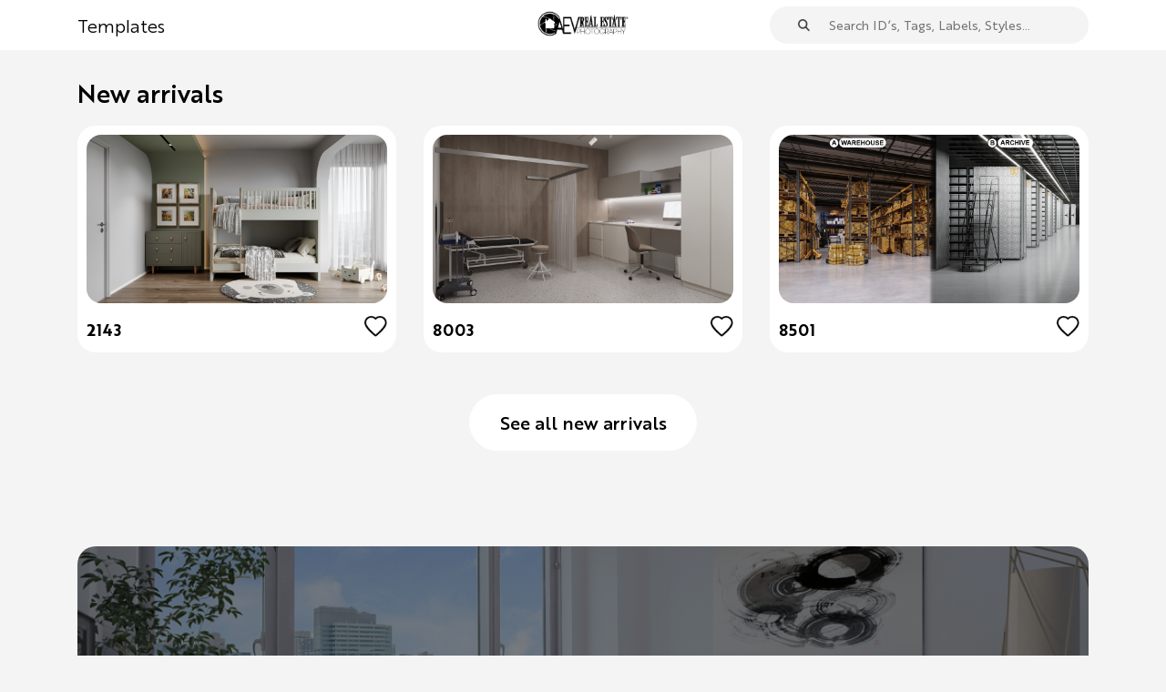

--- FILE ---
content_type: text/html; charset=UTF-8
request_url: https://www.virtualfurniture.io/?c=K2myOPjpYP
body_size: 31752
content:
<!DOCTYPE html>
<html>
	<head>
		<meta charset="utf-8">
		<meta http-equiv="X-UA-Compatible" content="IE=edge">
							<title>Home page</title>
				<!-- Tell the browser to be responsive to screen width -->
		<meta content="width=device-width, initial-scale=1, maximum-scale=1, user-scalable=no" name="viewport">
		
		<link rel="stylesheet" href="https://maxcdn.bootstrapcdn.com/bootstrap/4.0.0/css/bootstrap.min.css" integrity="sha384-Gn5384xqQ1aoWXA+058RXPxPg6fy4IWvTNh0E263XmFcJlSAwiGgFAW/dAiS6JXm" crossorigin="anonymous" />
<link rel="stylesheet" href="https://www.virtualfurniture.io/css/frontend/flexslider.css?1764116277" />
<link rel="stylesheet" href="https://www.virtualfurniture.io/css/frontend/styles.css?1764116277" />
<link rel="stylesheet" href="https://www.virtualfurniture.io/css/frontend/responsive.css?1764116277" />
		<script type="text/javascript">
			window.Laravel = {"csrfToken":"B0X01Q9UG3J9gjgUiY9zX8795cd35gVkVl9nwKRH","urlGetFeatureStyleItem":"https:\/\/www.virtualfurniture.io\/style_item\/show?c=K2myOPjpYP","urlGetTemplate":"https:\/\/www.virtualfurniture.io\/template\/show?c=K2myOPjpYP","urlAddFavorite":"https:\/\/www.virtualfurniture.io\/favorite\/add?c=K2myOPjpYP","urlRemoveFavorite":"https:\/\/www.virtualfurniture.io\/favorite\/remove?c=K2myOPjpYP","urlGetTemplateForFavorite":"https:\/\/www.virtualfurniture.io\/template\/showForFavorite?c=K2myOPjpYP","urlGetNewTemplate":"https:\/\/www.virtualfurniture.io\/template\/showForNewTemplate?c=K2myOPjpYP","urlDetectBrowser":"https:\/\/www.virtualfurniture.io\/detectBrowser?c=K2myOPjpYP","urlGetRecentWork":"https:\/\/www.virtualfurniture.io\/work\/show?c=K2myOPjpYP"}
		</script>
</head>
	<body>
		
		<header id="header">
			<div class="main-mobile-menu">
        <div class="container">
            <ul class="navbar-nav mr-auto menu">
                <li>
                    <a href="https://www.virtualfurniture.io/room?c=K2myOPjpYP">Templates</a>
                </li>
                            </ul>
            <div class="search-form">
                <form action="https://www.virtualfurniture.io/room" method="get">
                    <input type="hidden" name="c" value="K2myOPjpYP" />
                    <input type="text" name="q" placeholder="Search ID’s, Tags, Labels, Styles…" />
                </form>
            </div>
        </div>
    </div>
<div class="container">
    <div class="header-main">
                    <div class="mobile-menu d-block d-md-none">
                <a href="#" class="hamburger mobile-menu-toggle"><span class="hamburger-inner"></span></a>
            </div>
                <div class="row align-items-center">
            <div class="col-12 col-md-4 d-none d-md-block">
                <ul class="navbar-nav mr-auto menu">
                                            <li>
                            <a href="https://www.virtualfurniture.io/room?c=K2myOPjpYP">Templates</a>
                        </li>
                                                            </ul>
            </div>
            <div class="col-12 col-md-4">
                <div class="text-center logo">
                    <a href="https://www.virtualfurniture.io?c=K2myOPjpYP">
                                                
                        <img src="https://cdn-data.virtualfurniture.io/users/34/logo/1553574579_ZSFm4Ba0hDD4OS0y18Td.png" style="width:200px" />
                    </a>
                </div>
            </div>
            <div class="col-12 col-md-4 d-none d-md-block">
                                    <div class="search-form">
                        <form action="https://www.virtualfurniture.io/room" method="get">
                            <input type="hidden" name="c" value="K2myOPjpYP" />
                            <input type="text" name="q" placeholder="Search ID’s, Tags, Labels, Styles…" />
                        </form>
                    </div>
                            </div>
        </div>
    </div>
</div>		</header>
		
		<section id="main">
			    <div class="container">
                                <div class="block-templates">
                <h3 class="block-heading">New arrivals</h3>
                <div class="template-items">
                    <div class="row">
                                                                                    <div class="col-12 col-sm-6 col-md-4">
    <div class="template-item">
        <a href="#" class="js-show-popup-new-template" data-id="1227">
            <div class="item-image lazy" data-src="https://cdn-data.virtualfurniture.io/templates/1227/feature/512/1713005349_gmeW6kRdpkzKDFVgQxZA.jpg"></div>
        </a>
        <div class="item-info">
            <div class="row align-items-center">
                <div class="col-4">
                    <div class="name">2143</div>
                </div>
                <div class="col-4">
                                    </div>
                <div class="col-4">
                    <div class="icon">
                        <a href="#" class="ajax-favorite " data-role="add" data-id="1227"></a>
                    </div>
                </div>
            </div>
        </div>
    </div>
</div>                                                            <div class="col-12 col-sm-6 col-md-4">
    <div class="template-item">
        <a href="#" class="js-show-popup-new-template" data-id="1223">
            <div class="item-image lazy" data-src="https://cdn-data.virtualfurniture.io/templates/1223/feature/512/1711614509_uSe23u6T0RLjHOu2cw6s.jpg"></div>
        </a>
        <div class="item-info">
            <div class="row align-items-center">
                <div class="col-4">
                    <div class="name">8003</div>
                </div>
                <div class="col-4">
                                    </div>
                <div class="col-4">
                    <div class="icon">
                        <a href="#" class="ajax-favorite " data-role="add" data-id="1223"></a>
                    </div>
                </div>
            </div>
        </div>
    </div>
</div>                                                            <div class="col-12 col-sm-6 col-md-4">
    <div class="template-item">
        <a href="#" class="js-show-popup-new-template" data-id="1222">
            <div class="item-image lazy" data-src="https://cdn-data.virtualfurniture.io/templates/1222/feature/512/1761891333_7P60UaFPZn7WJLg1skQO.jpg"></div>
        </a>
        <div class="item-info">
            <div class="row align-items-center">
                <div class="col-4">
                    <div class="name">8501</div>
                </div>
                <div class="col-4">
                                    </div>
                <div class="col-4">
                    <div class="icon">
                        <a href="#" class="ajax-favorite " data-role="add" data-id="1222"></a>
                    </div>
                </div>
            </div>
        </div>
    </div>
</div>                                                                        </div>
                </div>
                <div class="text-center mt-3">
                    <a href="https://www.virtualfurniture.io/room?c=K2myOPjpYP" class="btn">See all new arrivals</a>
                </div>
            </div>
                                                <div class="block-property">
    <div class="property-top" style="background-image: linear-gradient( rgba(0, 0, 0, 0.5), rgba(0, 0, 0, 0.5) ), url('https://cdn-data.virtualfurniture.io/property_types/4/feature/1024/1627965009_a3ADxuMrkgL9RzsvbhXC.jpg');">
        <p>Standard Catalog</p>
    </div>
            <div class="room-items">
            <div class="row">
                                                        <div class="col-12 col-md-6 col-lg-4">
                        <div class="room-item">
                            <a href="https://www.virtualfurniture.io/room?c=K2myOPjpYP&amp;property_type=4&amp;room_type=1">
                                <div class="image-wrap">
                                    <div class="image lazy" data-src="https://cdn-data.virtualfurniture.io/room_types/1/feature/512/1614832375_Ft3m9Dt2bbW8CM50Y5JV.jpg"></div>
                                </div>
                                <p>Living Room</p>
                            </a>
                        </div>
                    </div>
                                                        <div class="col-12 col-md-6 col-lg-4">
                        <div class="room-item">
                            <a href="https://www.virtualfurniture.io/room?c=K2myOPjpYP&amp;property_type=4&amp;room_type=2">
                                <div class="image-wrap">
                                    <div class="image lazy" data-src="https://cdn-data.virtualfurniture.io/room_types/2/feature/512/1614832402_LxfMB9D3kFzna0Lmrj8G.jpg"></div>
                                </div>
                                <p>Bedroom</p>
                            </a>
                        </div>
                    </div>
                                                        <div class="col-12 col-md-6 col-lg-4">
                        <div class="room-item">
                            <a href="https://www.virtualfurniture.io/room?c=K2myOPjpYP&amp;property_type=4&amp;room_type=8">
                                <div class="image-wrap">
                                    <div class="image lazy" data-src="https://cdn-data.virtualfurniture.io/room_types/8/feature/512/1614832435_m8kCjKlyZJ7x7j6vARQM.jpg"></div>
                                </div>
                                <p>Bathroom</p>
                            </a>
                        </div>
                    </div>
                                                        <div class="col-12 col-md-6 col-lg-4">
                        <div class="room-item">
                            <a href="https://www.virtualfurniture.io/room?c=K2myOPjpYP&amp;property_type=4&amp;room_type=10">
                                <div class="image-wrap">
                                    <div class="image lazy" data-src="https://cdn-data.virtualfurniture.io/room_types/10/feature/512/1620892479_LvWQeyq4Alp7UnKMunUv.jpg"></div>
                                </div>
                                <p>Outdoor</p>
                            </a>
                        </div>
                    </div>
                                                        <div class="col-12 col-md-6 col-lg-4">
                        <div class="room-item">
                            <a href="https://www.virtualfurniture.io/room?c=K2myOPjpYP&amp;property_type=4&amp;room_type=13">
                                <div class="image-wrap">
                                    <div class="image lazy" data-src="https://cdn-data.virtualfurniture.io/room_types/13/feature/512/1628582486_TXwmSy8rU4N0COXchlY3.jpg"></div>
                                </div>
                                <p>Dining/Kitchen</p>
                            </a>
                        </div>
                    </div>
                                                        <div class="col-12 col-md-6 col-lg-4">
                        <div class="room-item">
                            <a href="https://www.virtualfurniture.io/room?c=K2myOPjpYP&amp;property_type=4&amp;room_type=14">
                                <div class="image-wrap">
                                    <div class="image lazy" data-src="https://cdn-data.virtualfurniture.io/room_types/14/feature/512/1614832520_N4ClPLxSsMelDDMg1XfD.jpg"></div>
                                </div>
                                <p>Office</p>
                            </a>
                        </div>
                    </div>
                                                        <div class="col-12 col-md-6 col-lg-4">
                        <div class="room-item">
                            <a href="https://www.virtualfurniture.io/room?c=K2myOPjpYP&amp;property_type=4&amp;room_type=15">
                                <div class="image-wrap">
                                    <div class="image lazy" data-src="https://cdn-data.virtualfurniture.io/room_types/15/feature/512/1620892620_DKPlTP2wxbWDA8jQJmoe.jpg"></div>
                                </div>
                                <p>Entertainment</p>
                            </a>
                        </div>
                    </div>
                                                        <div class="col-12 col-md-6 col-lg-4">
                        <div class="room-item">
                            <a href="https://www.virtualfurniture.io/room?c=K2myOPjpYP&amp;property_type=4&amp;room_type=27">
                                <div class="image-wrap">
                                    <div class="image lazy" data-src="https://cdn-data.virtualfurniture.io/room_types/27/feature/512/1613465497_kpc3npM726DiHDCNYvCD.jpg"></div>
                                </div>
                                <p>Dining</p>
                            </a>
                        </div>
                    </div>
                                                        <div class="col-12 col-md-6 col-lg-4">
                        <div class="room-item">
                            <a href="https://www.virtualfurniture.io/room?c=K2myOPjpYP&amp;property_type=4&amp;room_type=28">
                                <div class="image-wrap">
                                    <div class="image lazy" data-src="https://cdn-data.virtualfurniture.io/room_types/28/feature/512/1613465515_HRQRV59YMiTcLJEM7QcI.jpg"></div>
                                </div>
                                <p>Kitchen</p>
                            </a>
                        </div>
                    </div>
                                                        <div class="col-12 col-md-6 col-lg-4">
                        <div class="room-item">
                            <a href="https://www.virtualfurniture.io/room?c=K2myOPjpYP&amp;property_type=4&amp;room_type=39">
                                <div class="image-wrap">
                                    <div class="image lazy" data-src="https://cdn-data.virtualfurniture.io/room_types/39/feature/512/1628582429_CRrzqsrUm5hBEcxr5b5e.jpg"></div>
                                </div>
                                <p>Kidsroom</p>
                            </a>
                        </div>
                    </div>
                                                        <div class="col-12 col-md-6 col-lg-4">
                        <div class="room-item">
                            <a href="https://www.virtualfurniture.io/room?c=K2myOPjpYP&amp;property_type=4&amp;room_type=49">
                                <div class="image-wrap">
                                    <div class="image lazy" data-src="https://cdn-data.virtualfurniture.io/room_types/49/feature/512/1684831443_2AaLVdBB0sDWweok0Oba.jpg"></div>
                                </div>
                                <p>Hallway</p>
                            </a>
                        </div>
                    </div>
                                                        <div class="col-12 col-md-6 col-lg-4">
                        <div class="room-item">
                            <a href="https://www.virtualfurniture.io/room?c=K2myOPjpYP&amp;property_type=4&amp;room_type=16">
                                <div class="image-wrap">
                                    <div class="image lazy" data-src="https://cdn-data.virtualfurniture.io/room_types/16/feature/512/1620892658_D7hYeFESLISNESKjkbJk.jpg"></div>
                                </div>
                                <p>Fitness</p>
                            </a>
                        </div>
                    </div>
                            </div>
        </div>
    </div>                                    <div class="block-property">
    <div class="property-top" style="background-image: linear-gradient( rgba(0, 0, 0, 0.5), rgba(0, 0, 0, 0.5) ), url('https://cdn-data.virtualfurniture.io/property_types/8/feature/1024/1629167575_WVhN4twMSEu8Qym3wipf.jpg');">
        <p>Single Items</p>
    </div>
            <div class="room-items">
            <div class="row">
                                                        <div class="col-12 col-md-6 col-lg-4">
                        <div class="room-item">
                            <a href="https://www.virtualfurniture.io/room?c=K2myOPjpYP&amp;property_type=8&amp;room_type=15">
                                <div class="image-wrap">
                                    <div class="image lazy" data-src="https://cdn-data.virtualfurniture.io/room_types/15/feature/512/1620892620_DKPlTP2wxbWDA8jQJmoe.jpg"></div>
                                </div>
                                <p>Entertainment</p>
                            </a>
                        </div>
                    </div>
                                                        <div class="col-12 col-md-6 col-lg-4">
                        <div class="room-item">
                            <a href="https://www.virtualfurniture.io/room?c=K2myOPjpYP&amp;property_type=8&amp;room_type=17">
                                <div class="image-wrap">
                                    <div class="image lazy" data-src="https://cdn-data.virtualfurniture.io/room_types/17/feature/512/1628582583_GCe8Rzi1XkobRG8lJ8lk.jpg"></div>
                                </div>
                                <p>Decoration</p>
                            </a>
                        </div>
                    </div>
                                                        <div class="col-12 col-md-6 col-lg-4">
                        <div class="room-item">
                            <a href="https://www.virtualfurniture.io/room?c=K2myOPjpYP&amp;property_type=8&amp;room_type=37">
                                <div class="image-wrap">
                                    <div class="image lazy" data-src="https://cdn-data.virtualfurniture.io/room_types/37/feature/512/1620892934_wRLlggmrUjoWYsRIZW6O.jpg"></div>
                                </div>
                                <p>Appliances</p>
                            </a>
                        </div>
                    </div>
                                                        <div class="col-12 col-md-6 col-lg-4">
                        <div class="room-item">
                            <a href="https://www.virtualfurniture.io/room?c=K2myOPjpYP&amp;property_type=8&amp;room_type=40">
                                <div class="image-wrap">
                                    <div class="image lazy" data-src="https://cdn-data.virtualfurniture.io/room_types/40/feature/512/1629082215_fYpjOeV4pvrKml3Oy5vd.jpg"></div>
                                </div>
                                <p>Curtain</p>
                            </a>
                        </div>
                    </div>
                                                        <div class="col-12 col-md-6 col-lg-4">
                        <div class="room-item">
                            <a href="https://www.virtualfurniture.io/room?c=K2myOPjpYP&amp;property_type=8&amp;room_type=41">
                                <div class="image-wrap">
                                    <div class="image lazy" data-src="https://cdn-data.virtualfurniture.io/room_types/41/feature/512/1629082458_9EYW7DYDc03bh7n9WeMk.jpg"></div>
                                </div>
                                <p>Plant</p>
                            </a>
                        </div>
                    </div>
                                                        <div class="col-12 col-md-6 col-lg-4">
                        <div class="room-item">
                            <a href="https://www.virtualfurniture.io/room?c=K2myOPjpYP&amp;property_type=8&amp;room_type=43">
                                <div class="image-wrap">
                                    <div class="image lazy" data-src="https://cdn-data.virtualfurniture.io/room_types/43/feature/512/1636445202_mFPHVRYMtbNN2wujtjoZ.jpg"></div>
                                </div>
                                <p>Daybed</p>
                            </a>
                        </div>
                    </div>
                                                        <div class="col-12 col-md-6 col-lg-4">
                        <div class="room-item">
                            <a href="https://www.virtualfurniture.io/room?c=K2myOPjpYP&amp;property_type=8&amp;room_type=44">
                                <div class="image-wrap">
                                    <div class="image lazy" data-src="https://cdn-data.virtualfurniture.io/room_types/44/feature/512/1636446260_gikxV54pjnDxzKpM6kOL.jpg"></div>
                                </div>
                                <p>Sidetable</p>
                            </a>
                        </div>
                    </div>
                                                        <div class="col-12 col-md-6 col-lg-4">
                        <div class="room-item">
                            <a href="https://www.virtualfurniture.io/room?c=K2myOPjpYP&amp;property_type=8&amp;room_type=45">
                                <div class="image-wrap">
                                    <div class="image lazy" data-src="https://cdn-data.virtualfurniture.io/room_types/45/feature/512/1637139600_6TzeDdeh3FhTzPjoBdfa.jpg"></div>
                                </div>
                                <p>Light</p>
                            </a>
                        </div>
                    </div>
                                                        <div class="col-12 col-md-6 col-lg-4">
                        <div class="room-item">
                            <a href="https://www.virtualfurniture.io/room?c=K2myOPjpYP&amp;property_type=8&amp;room_type=48">
                                <div class="image-wrap">
                                    <div class="image lazy" data-src="https://cdn-data.virtualfurniture.io/room_types/48/feature/512/1653022682_WLchQDMeZu8SA3mnuhbc.jpg"></div>
                                </div>
                                <p>Door</p>
                            </a>
                        </div>
                    </div>
                            </div>
        </div>
    </div>                                    <div class="block-property">
    <div class="property-top" style="background-image: linear-gradient( rgba(0, 0, 0, 0.5), rgba(0, 0, 0, 0.5) ), url('https://cdn-data.virtualfurniture.io/property_types/9/feature/1024/1629167765_Va3gxHimarmfsVwc2swY.jpg');">
        <p>Materials</p>
    </div>
            <div class="room-items">
            <div class="row">
                                                        <div class="col-12 col-md-6 col-lg-4">
                        <div class="room-item">
                            <a href="https://www.virtualfurniture.io/room?c=K2myOPjpYP&amp;property_type=9&amp;room_type=13">
                                <div class="image-wrap">
                                    <div class="image lazy" data-src="https://cdn-data.virtualfurniture.io/room_types/13/feature/512/1628582486_TXwmSy8rU4N0COXchlY3.jpg"></div>
                                </div>
                                <p>Dining/Kitchen</p>
                            </a>
                        </div>
                    </div>
                                                        <div class="col-12 col-md-6 col-lg-4">
                        <div class="room-item">
                            <a href="https://www.virtualfurniture.io/room?c=K2myOPjpYP&amp;property_type=9&amp;room_type=18">
                                <div class="image-wrap">
                                    <div class="image lazy" data-src="https://cdn-data.virtualfurniture.io/room_types/18/feature/512/1628582541_ZncADoNLWIUhMvfNiGmG.jpg"></div>
                                </div>
                                <p>Flooring</p>
                            </a>
                        </div>
                    </div>
                                                        <div class="col-12 col-md-6 col-lg-4">
                        <div class="room-item">
                            <a href="https://www.virtualfurniture.io/room?c=K2myOPjpYP&amp;property_type=9&amp;room_type=19">
                                <div class="image-wrap">
                                    <div class="image lazy" data-src="https://cdn-data.virtualfurniture.io/room_types/19/feature/512/1620892811_yLzWcEAKcGZtK3bFONvw.jpg"></div>
                                </div>
                                <p>Wall Materials</p>
                            </a>
                        </div>
                    </div>
                                                        <div class="col-12 col-md-6 col-lg-4">
                        <div class="room-item">
                            <a href="https://www.virtualfurniture.io/room?c=K2myOPjpYP&amp;property_type=9&amp;room_type=28">
                                <div class="image-wrap">
                                    <div class="image lazy" data-src="https://cdn-data.virtualfurniture.io/room_types/28/feature/512/1613465515_HRQRV59YMiTcLJEM7QcI.jpg"></div>
                                </div>
                                <p>Kitchen</p>
                            </a>
                        </div>
                    </div>
                            </div>
        </div>
    </div>                                    <div class="block-property">
    <div class="property-top" style="background-image: linear-gradient( rgba(0, 0, 0, 0.5), rgba(0, 0, 0, 0.5) ), url('https://cdn-data.virtualfurniture.io/property_types/2/feature/1024/1590994454_oSLJDFOzQbVEsYLzy4sI.jpg');">
        <p>Commercial</p>
    </div>
            <div class="room-items">
            <div class="row">
                                                        <div class="col-12 col-md-6 col-lg-4">
                        <div class="room-item">
                            <a href="https://www.virtualfurniture.io/room?c=K2myOPjpYP&amp;property_type=2&amp;room_type=14">
                                <div class="image-wrap">
                                    <div class="image lazy" data-src="https://cdn-data.virtualfurniture.io/room_types/14/feature/512/1614832520_N4ClPLxSsMelDDMg1XfD.jpg"></div>
                                </div>
                                <p>Office</p>
                            </a>
                        </div>
                    </div>
                                                        <div class="col-12 col-md-6 col-lg-4">
                        <div class="room-item">
                            <a href="https://www.virtualfurniture.io/room?c=K2myOPjpYP&amp;property_type=2&amp;room_type=15">
                                <div class="image-wrap">
                                    <div class="image lazy" data-src="https://cdn-data.virtualfurniture.io/room_types/15/feature/512/1620892620_DKPlTP2wxbWDA8jQJmoe.jpg"></div>
                                </div>
                                <p>Entertainment</p>
                            </a>
                        </div>
                    </div>
                                                        <div class="col-12 col-md-6 col-lg-4">
                        <div class="room-item">
                            <a href="https://www.virtualfurniture.io/room?c=K2myOPjpYP&amp;property_type=2&amp;room_type=46">
                                <div class="image-wrap">
                                    <div class="image lazy" data-src="https://cdn-data.virtualfurniture.io/room_types/46/feature/512/1653018743_eVgjImqhgEQ3fZPFHba7.jpg"></div>
                                </div>
                                <p>Hospital</p>
                            </a>
                        </div>
                    </div>
                                                        <div class="col-12 col-md-6 col-lg-4">
                        <div class="room-item">
                            <a href="https://www.virtualfurniture.io/room?c=K2myOPjpYP&amp;property_type=2&amp;room_type=47">
                                <div class="image-wrap">
                                    <div class="image lazy" data-src="https://cdn-data.virtualfurniture.io/room_types/47/feature/512/1653019014_zuAwU9eZmsRtpmD7rro9.jpg"></div>
                                </div>
                                <p>Storage</p>
                            </a>
                        </div>
                    </div>
                                                        <div class="col-12 col-md-6 col-lg-4">
                        <div class="room-item">
                            <a href="https://www.virtualfurniture.io/room?c=K2myOPjpYP&amp;property_type=2&amp;room_type=33">
                                <div class="image-wrap">
                                    <div class="image lazy" data-src="https://cdn-data.virtualfurniture.io/room_types/33/feature/512/1622606628_XgyUKs6e8UU8URuQEWv4.jpg"></div>
                                </div>
                                <p>Shop</p>
                            </a>
                        </div>
                    </div>
                                                        <div class="col-12 col-md-6 col-lg-4">
                        <div class="room-item">
                            <a href="https://www.virtualfurniture.io/room?c=K2myOPjpYP&amp;property_type=2&amp;room_type=42">
                                <div class="image-wrap">
                                    <div class="image lazy" data-src="https://cdn-data.virtualfurniture.io/room_types/42/feature/512/1633605045_0fLh5iKz56isYzsbzcQk.jpg"></div>
                                </div>
                                <p>Restaurant</p>
                            </a>
                        </div>
                    </div>
                                                        <div class="col-12 col-md-6 col-lg-4">
                        <div class="room-item">
                            <a href="https://www.virtualfurniture.io/room?c=K2myOPjpYP&amp;property_type=2&amp;room_type=16">
                                <div class="image-wrap">
                                    <div class="image lazy" data-src="https://cdn-data.virtualfurniture.io/room_types/16/feature/512/1620892658_D7hYeFESLISNESKjkbJk.jpg"></div>
                                </div>
                                <p>Fitness</p>
                            </a>
                        </div>
                    </div>
                            </div>
        </div>
    </div>                                        </div>
		</section>
		<div id="wrapper-popup"></div>
		<div class="loading">
			<div class="loading-overlay">
				<div class="loader"></div>
			</div>
		</div>
	</body>
	
	<script src="https://www.virtualfurniture.io/js/frontend/jquery.min.js"></script>
<script src="https://cdnjs.cloudflare.com/ajax/libs/popper.js/1.12.9/umd/popper.min.js" integrity="sha384-ApNbgh9B+Y1QKtv3Rn7W3mgPxhU9K/ScQsAP7hUibX39j7fakFPskvXusvfa0b4Q" crossorigin="anonymous"></script>
<script src="https://maxcdn.bootstrapcdn.com/bootstrap/4.0.0/js/bootstrap.min.js" integrity="sha384-JZR6Spejh4U02d8jOt6vLEHfe/JQGiRRSQQxSfFWpi1MquVdAyjUar5+76PVCmYl" crossorigin="anonymous"></script>
<script type="text/javascript" src="https://www.virtualfurniture.io/js/frontend/jquery.lazy.min.js?1764116277"></script>
<script type="text/javascript" src="https://www.virtualfurniture.io/js/frontend/jquery.flexslider-min.js?1764116277"></script>
<script src="https://www.virtualfurniture.io/js/frontend/main.js?1764116277"></script></html>

--- FILE ---
content_type: text/css
request_url: https://www.virtualfurniture.io/css/frontend/styles.css?1764116277
body_size: 20550
content:
@font-face {
font-family: 'Brother 1816 Thin';
src: url('../../fonts/brother-1816/Brother-1816-Thin.eot');
src: url('../../fonts/brother-1816/Brother-1816-Thin.eot?#iefix') format('embedded-opentype'),
url('../../fonts/brother-1816/Brother-1816-Thin.woff') format('woff'),
url('../../fonts/brother-1816/Brother-1816-Thin.ttf') format('truetype');
font-weight: normal;
font-style: normal;
}
@font-face {
font-family: 'Brother 1816 Book';
src: url('../../fonts/brother-1816/Brother-1816-Book.eot');
src: url('../../fonts/brother-1816/Brother-1816-Book.eot?#iefix') format('embedded-opentype'),
url('../../fonts/brother-1816/Brother-1816-Book.woff') format('woff'),
url('../../fonts/brother-1816/Brother-1816-Book.ttf') format('truetype');
font-weight: normal;
font-style: normal;
}
@font-face {
font-family: 'Brother 1816 Regular';
src: url('../../fonts/brother-1816/Brother-1816-Regular.eot');
src: url('../../fonts/brother-1816/Brother-1816-Regular.eot?#iefix') format('embedded-opentype'),
url('../../fonts/brother-1816/Brother-1816-Regular.woff') format('woff'),
url('../../fonts/brother-1816/Brother-1816-Regular.ttf') format('truetype');
font-weight: normal;
font-style: normal;
}
@font-face {
font-family: 'Brother 1816 Medium';
src: url('../../fonts/brother-1816/Brother-1816-Medium.eot');
src: url('../../fonts/brother-1816/Brother-1816-Medium.eot?#iefix') format('embedded-opentype'),
url('../../fonts/brother-1816/Brother-1816-Medium.woff') format('woff'),
url('../../fonts/brother-1816/Brother-1816-Medium.ttf') format('truetype');
font-weight: normal;
font-style: normal;
}
@font-face {
font-family: 'Brother 1816 Bold';
src: url('../../fonts/brother-1816/Brother-1816-Bold.eot');
src: url('../../fonts/brother-1816/Brother-1816-Bold.eot?#iefix') format('embedded-opentype'),
url('../../fonts/brother-1816/Brother-1816-Bold.woff') format('woff'),
url('../../fonts/brother-1816/Brother-1816-Bold.ttf') format('truetype');
font-weight: normal;
font-style: normal;
}

@media only screen and (min-width: 1920px) {
  .container {
    max-width: 1540px;
	}
}

body {
	font-family: 'Brother 1816 Regular';
	font-size: 35px;
	line-height: normal;
	background: #F4F4F4;
	color: #000;
}

.btn {
	font-family: 'Brother 1816 Medium';
	font-size: 40px;
	padding: 25px 25px;
	border-radius: 55px;
	color: #000;
	background: #fff;
	text-align: center;
	min-width: 430px;
	display: inline-block;
}
.btn:focus, .btn:hover {
	color: #000;
	outline: none;
	box-shadow: none;
}

/*.lazy {
	-webkit-filter: blur(10px);
  filter: blur(10px);
  transition: filter 0.4s;
}
.lazyloaded {
	-webkit-filter: none;
  filter: none;
}*/
.loading {
  display: none;
  height: 100%;
  width: 100%;
  position: fixed;
  z-index: 9999;
  left: 0;
  top: 0;
  background-color: #000;
  background-color: rgba(0, 0, 0, .4);
  overflow-x: hidden;
  transition: .5s
}
.ajax-loading .loading {
	display: block;
}
.loading-overlay {
  text-align: center;
  position: relative;
  top: 25%
}
.loader {
  border: 5px solid #f3f3f3;
  -webkit-animation: spin 1s linear infinite;
  animation: spin 1s linear infinite;
  border-top: 5px solid #555;
  border-radius: 50%;
  width: 50px;
  height: 50px;
  display: inline-block
}
@keyframes spin {
  0% {
    transform: rotate(0)
  }

  100% {
    transform: rotate(360deg)
  }
}

.ajax-loading .modal-backdrop {
	opacity: 0 !important;
}

#header {
	background: #fff;
	padding: 20px 0;
	position: relative;
}
#header .header-main {
	position: relative;
}
#header .menu {
	padding: 0;
	margin: 0;
	display: block;
}
#header .menu:after {
	content: '';
	display: block;
	clear: both;
}
#header .menu li {
	float: left;
	margin-right: 35px;
	list-style: none;
}
#header .menu li:last-child {
	margin-right: 0px;
}
#header .menu li a {
	color: #000;
	font-family: 'Brother 1816 Book';
	font-size: 40px;
	text-decoration: none;
}
#header .menu .dropdown-toggle::after {
	display: none;
}
#header .menu .dropdown-menu {
	padding: 30px;
	margin-top: 40px;
	top: auto !important;
	left: auto !important;
  transform: unset !important;
}
#header .menu .dropdown-menu li {
  display: block;
  float: none;
  margin: 0;
}
#header .menu .dropdown-menu li a {
  font-size: 30px;
}

#header .mobile-menu {
	position: absolute;
	left: 0;
	top: 10px;
	z-index: 10;
}
#header .mobile-menu .hamburger {
	position: absolute;
	display: block;
  width: 30px;
  height: 30px;
  cursor: pointer;
  padding: 0;
  margin-right: 0;
}
#header .mobile-menu .hamburger-inner {
	width: 22px;
  height: 2px;
  background: #000;
  display: block;
  border-radius: 10px;
  top: 50%;
  margin-top: -1px;
  position: absolute;
  -webkit-transition: all .3s cubic-bezier(.19,1,.22,1);
  transition: all .3s cubic-bezier(.19,1,.22,1);
}
#header .mobile-menu .hamburger-inner:after,
#header .mobile-menu .hamburger-inner:before {
	height: 2px;
	background: #000;
	display: block;
	border-radius: 10px;
	position: absolute;
	content: "";
	-webkit-transition: all .5s cubic-bezier(.19,1,.22,1);
	transition: all .5s cubic-bezier(.19,1,.22,1);
}
#header .mobile-menu .hamburger-inner:before {
	width: 30px;
  top: -8px;
}
#header .mobile-menu .hamburger-inner:after {
	width: 15px;
  bottom: -8px;
}
#header .mobile-menu .hamburger.active .hamburger-inner {
	background: transparent;
}
#header .mobile-menu .hamburger.active .hamburger-inner:before {
	width: 30px;
  -webkit-transform: translate3d(-4px,8px,0) rotate(-45deg) scaleX(1);
  transform: translate3d(-4px,8px,0) rotate(-45deg) scaleX(1);
}
#header .mobile-menu .hamburger.active .hamburger-inner:after {
  width: 30px;
  -webkit-transform: translate3d(-4px,-8px,0) rotate(45deg) scaleX(1);
  transform: translate3d(-4px,-8px,0) rotate(45deg) scaleX(1);
}
#header .main-mobile-menu {
	display: none;
	position: absolute;
	width: 100%;
	padding: 15px 0;
	background: #fff;
	top: 100%;
	left: 0;
  border-bottom: 1px solid #eee;
  z-index: 1100;
}

#header .logo img {
	max-height: 90px;
	max-width: 100%;
}
#header .search-form form {
	position: relative;
}
#header .search-form form:before {
	position: absolute;
  content: '';
  top: 27px;
  left: 30px;
  width: 20px;
  height: 20px;
  background: url('../../images/frontend/icons/search.png') center no-repeat;
  background-position: center;
  background-size: contain;

}
#header .search-form input {
	font-family: 'Brother 1816 Regular';
  font-size: 25px;
  padding: 16px 50px 17px 70px;
  background: #F4F4F4;
  border-radius: 35px;
  width: 100%;
  border: 0;
}
#header .search-form input:focus{
    outline: none;
}

#main {
	padding-top: 70px;
	padding-bottom: 70px;
}

.block-heading {
	font-family: 'Brother 1816 Medium';
	font-size: 55px;
	margin-bottom: 25px;
}

.block-styles {
	margin-bottom: 105px;
}
.mansory-styles .mansory-style-item {
	position: relative;
  margin-bottom: 30px;
}

.mansory-styles .mansory-style-item .background-image {
	padding-top: 100%;
  background-repeat: no-repeat;
  background-size: cover;
  background-position: center;
  border-radius: 20px;
}
.mansory-styles .mansory-style-item.style-2 .background-image {
	padding-top: calc((100% - 30px) / 2);
}
.mansory-styles .mansory-style-item.style-3 .background-image {
	padding-top: calc(200% + 30px);
}
.mansory-styles .mansory-style-item p {
	position: absolute;
  max-width: calc(100% - 40px);
  left: 20px;
  bottom: 20px;
  padding: 10px 30px;
  margin: 0;
  background: #CBDBF2;
  color: #fff;
  font-size: 35px;
  font-family: 'Brother 1816 Bold';
  display: inline-block;
  border-radius: 35px;
  text-overflow: ellipsis;
  overflow: hidden !important;
  white-space: nowrap;
}

.block-templates {
	margin-bottom: 105px;
}

.template-items .template-item {
	padding: 10px;
	border-radius: 20px;
	background: #fff;
	margin-bottom: 30px;
}
.template-items .template-item .item-image {
	padding: 28%;
	border-radius: 16px;
	margin-bottom: 13px;
	background-size: cover;
  background-repeat: no-repeat;
  background-position: center;
}
.template-items .template-item .item-info {
	font-family: 'Brother 1816 Bold';
}
.template-items .template-item .item-info .name {
	font-size: 33px;
	text-overflow: ellipsis;
  overflow: hidden !important;
  white-space: nowrap;
}
.template-items .template-item .item-info .text-badge {
	font-size: 20px;
	background: #C84545;
	color: #fff;
	padding: 1px 40px 2px 40px;
	text-align: center;
	border-radius: 17px;
}
.template-items .template-item .item-info .icon {
	text-align: right;
}
.template-items .template-item .item-info .icon a {
	display: inline-block;
	width: 30px;
	height: 30px;
	background: url('../../images/frontend/icons/heart.png') center no-repeat;
	background-size: contain;
}
.template-items .template-item .item-info .icon a.active {
	background: url('../../images/frontend/icons/heart-o.png') center no-repeat;
	background-size: contain;
}

.block-property {
	margin-bottom: 75px;
}
.block-property .property-top {
	padding-top: 25%;
	position: relative;
	border-radius: 20px;
	background-position: center;
  background-repeat: no-repeat;
  background-size: cover;
  margin-bottom: 50px;
}
.block-property .property-top p {
  position: absolute;
  top: 0;
  left: 0;
	font-size: 100px;
  font-family: 'Brother 1816 Bold';
  width: 100%;
  color: #fff;
  padding: 0;
  margin: 0;
  height: 100%;
  display: flex;
  align-items: center;
  justify-content: center;
}
.block-property .room-items .room-item {
	padding: 10px;
	border-radius: 15px;
	background: #fff;
	margin-bottom: 30px;
}
.block-property .room-items .room-item a {
	color: #000;
	text-decoration: none;
}
.block-property .room-items .room-item:after {
	content: '';
	display: block;
	clear: both;
}
.block-property .room-items .room-item .image-wrap {
	width: 160px;
	margin-right: 20px;
	display: block;
	vertical-align: middle;
  float: left;
}
.block-property .room-items .room-item .image {
	width: 100%;
	border-radius: 7px;
	padding-top: 56.25%;
	background-size: cover;
  background-repeat: no-repeat;
  background-position: center;
}
.block-property .room-items .room-item p {
	width: calc(100% - 180px);
	font-size: 40px;
	display: block;
	vertical-align: middle;
	float: right;
	text-overflow: ellipsis;
  overflow: hidden !important;
  white-space: nowrap;
  margin: 10px 0 0;
}
.list-styles .desc {
	font-family: 'Brother 1816 Regular';
	font-size: 35px;
	margin-bottom: 65px;
}

.style-single .style-top {
	padding-top: 48%;
  position: relative;
  border-radius: 20px;
  background-position: center;
  background-repeat: no-repeat;
  background-size: cover;
  margin-bottom: 50px;
}
.style-single .style-top p {
	position: absolute;
  top: 0;
  left: 0;
  font-size: 130px;
  font-family: 'Brother 1816 Bold';
  width: 100%;
  height: 100%;
  color: #fff;
  padding: 0;
  margin: 0;
  display: flex;
  align-items: center;
  justify-content: center;
}
.style-single .style-top a {
	position: absolute;
  top: 43px;
  left: -100px;
  padding: 24px 38px;
  border-radius: 46px;
  line-height: 1;
  background: #fff;
  color: #000;
  font-size: 40px;
  font-family: 'Brother 1816 Medium';
  z-index: 1;
  text-decoration: none;
}
.style-single .style-top a:before {
	content: '';
  width: 35px;
  height: 35px;
  display: inline-block;
  margin-right: 20px;
  background: url('../../images/frontend/icons/arrow_back.png') center no-repeat;
  background-size: contain;
  vertical-align: middle;
  margin-top: -5px;
}
.style-single .style-detail {
	margin-bottom: 50px;
}
.style-single .feature-images .feature-image {
	padding-top: 57%;
	border-radius: 20px;
	background-size: cover;
	background-position: center;
	background-repeat: no-repeat;
	margin-bottom: 30px;
}
.feature-style-item-images {
	position: relative;
	padding-top: 57%;
	border-radius: 20px;
	background-size: cover;
	background-position: center;
	background-repeat: no-repeat;
	margin-bottom: 30px;
}
.feature-style-item-images .desc {
	position: absolute;
  top: 0;
  left: 0;
  font-size: 42px;
  font-family: 'Brother 1816 Medium';
  color: #000;
  width: 100%;
  height: 100%;
  display: flex;
  align-items: center;
  justify-content: center;
  z-index: 1;
  padding: 15px;
}
.feature-style-item-images .desc span {
	background: #fff;
  border-radius: 55px;
  padding: 14px 40px;
  text-align: center;
}

.filter-form {
	padding-bottom: 35px;
	margin-bottom: 70px;
	border-bottom: 1px solid #959595;
}
.filter-form .reset-filter {
    position: absolute;
    width: 30px;
    height: 30px;
    border-radius: 50%;
    opacity: 1;
    background: #fff url('../../images/frontend/icons/close.png') no-repeat center;
    background-size: 15px;
    z-index: 11;
    border: 1px solid #000;
    margin: 2px 0 0 20px;
}
.filter-form ul {
	padding: 0;
	margin: 0;
	list-style: none;
}
.filter-form ul:after {
	content: '';
	display: block;
	clear: both;
}
.filter-form ul li{
	float: left;
	margin-right: 20px;
	margin-bottom: 20px;
	position: relative;
}
.filter-form ul li:last-child {
	margin-right: 0;
}
.filter-form .toggle-option {
	display: inline-block;
	color: #000;
	background: #fff;
	border: 1px solid #fff;
	border-radius: 35px;
	padding: 15px 40px;
	font-family: 'Brother 1816 Medium';
	font-size: 25px;
  text-decoration: none;
}
.filter-form .toggle-option.disabled {
  background: #dedede;
  cursor: no-drop;
  border-color: #dedede;
  opacity: 0.6;
}
.filter-form .toggle-option.open {
	border: 1px solid #000;
}
.filter-form .toggle-option .icon-chevron-down {
	margin-left: 3px;
	display: inline-block;
	width: 29px;
  height: 17px;
	vertical-align: middle;
	background: url('../../images/frontend/icons/chevron_down.png') center no-repeat;
	background-size: contain;
}
.filter-form .toggle-option .icon-tag {
	margin-left: 3px;
	display: inline-block;
	width: 29px;
	height: 29px;
	vertical-align: middle;
	background: url('../../images/frontend/icons/tag.png') center no-repeat;
	background-size: contain;
}
.filter-form .option {
	display: none;
  position: absolute;
  z-index: 999;
  background: #fff;
  padding: 30px;
  margin-top: 20px;
  width: 270px;
  border-radius: 20px;
  box-shadow: 0px 0px 10px rgb(0 0 0 / 42%);
  font-size: 20px;
  font-family: 'BROTHER 1816 BOOK';
  padding-right: 	35px;
  max-height: 480px;
  overflow: auto;
}
.filter-form ul li:last-child .option {
	right: 0;
}
.filter-form .toggle-option.open + .option {
	display: block;
}
.filter-form .option input[type=checkbox],
.filter-form .option input[type=radio] {
	width: 0px;
	height: 0px;
	opacity: 0;
	display: none;
}
.filter-form .option label {
	position: relative;
	width: 100%;
	margin-bottom: 20px;
	padding-right: 35px;
}
.filter-form .option .radiobtn {
	position: absolute;
  top: 5px;
  right: 0;
  height: 26px;
  width: 26px;
  border: 0.75px solid #000000;
  border-radius: 50%;
}
.filter-form .option .radiobtn:after {
	content: '';
	position: absolute;
	display: none;
	top: 3px;
	left: 3px;
	width: 18px;
	height: 18px;
	border-radius: 50%;
	background: #000;
}
.filter-form .option input[type=radio]:checked + .radiobtn:after {
	display: block;
}

.filter-form .option .checkmark {
	position: absolute;
  top: 5px;
  right: 0;
  height: 26px;
  width: 26px;
  border: 0.75px solid #000000;
  border-radius: 7px;
}
.filter-form .option .checkmark:after {
	content: '';
	position: absolute;
	display: none;
	left: 9px;
  top: 4px;
  width: 7px;
  height: 12px;
  border: solid white;
  border-width: 0 2px 2px 0;
  -webkit-transform: rotate(45deg);
  -ms-transform: rotate(45deg);
  transform: rotate(45deg);
}
.filter-form .option input[type=checkbox]:checked + .checkmark {
	background: #200E32;
	border-color: #200E32;
}
.filter-form .option input[type=checkbox]:checked + .checkmark:after {
	display: block;
}

.load-more-info {
	text-align: center;
	font-size: 25px;
	margin-top: 90px;
}
.load-more-info .btn {
	font-size: 25px;
	padding: 15px 40px;
	min-width: auto;
}
.load-more-info .progress-bar {
	position: relative;
	width: 400px;
	max-width: 100%;
	height: 5px;
	background: #B7B7B7;
	display: inline-block;
}
.load-more-info .progress-bar span {
	content: '';
	display: block;
	position: absolute;
	top: 0;
	left: 0;
	height: 5px;
	background: #000;
}


.modal-open {
	padding-right: 0px !important;
}
#popup_gallery .modal-dialog {
	pointer-events: auto;
	width: 100% !important;
	max-width: 100vh !important;
}
#popup_gallery .popup_main_wrap {
	position: relative;
	width: 100%;
}
#popup_gallery .popup_main {
	background: #fff;
	border-radius: 20px;
}
#popup_gallery #slider {
	border-radius: 20px;
	border: none;
  margin: 0;
}
#popup_gallery #slider .flex-viewport {
	border-radius: 17px;
}
#popup_gallery .popup_main_wrap_slides {
	position: relative;
	padding: 8px;
}
#popup_gallery .arrow_slider_templates {
  position: absolute;
  width: 100%;
  height: 100%;
  top: 0;
  left: 0;
  display: flex;
  flex-direction: column;
  justify-content: center;
  z-index: 9;
}
#popup_gallery .arrow_slider_templates a {
	display: block;
	width: 60px;
	height: 60px;
	border-radius: 50%;
	background-color: #fff;
}
#popup_gallery .arrow_slider_templates_prev {
  float: left;
  margin-left: 15px;
  background: url('../../images/frontend/icons/chevron_left.png') no-repeat center;
  background-size: 21px;
}
#popup_gallery .arrow_slider_templates_next {
  float: right;
  margin-right: 15px;
  background: url('../../images/frontend/icons/chevron_right.png') no-repeat center;
  background-size: 21px;
}
#popup_gallery .flex-direction-nav {
	display: none;
}
#popup_gallery #carousel {
	margin: 0;
	position: absolute;
	bottom: 15px;
	left: 20px;
  background: no-repeat;
  border: none;
  width: calc(100% - 40px);
	text-align: center;
	z-index: 10;
	overflow: hidden;
}
#popup_gallery #carousel .flex-viewport{
	/*display: inline-block;*/
}
#popup_gallery #carousel.hide .flex-viewport{
	display: none !important;
}
#popup_gallery #carousel .slides {
	/*width: auto !important;
	display: flex !important;*/
}
#popup_gallery #carousel .slides li {
	/*display: inline-block !important;
	float: none !important;*/
	position: relative;
}
#popup_gallery #carousel .slides li:last-child {
	margin-right: 0px !important;
}
#popup_gallery #carousel .slides li.flex-active-slide:after {
	content: '';
  display: block;
  border: 4px solid #fff;
  top: 0;
  bottom: 0;
  left: 0;
  right: 0;
  position: absolute;
  border-radius: 16px;
}
#popup_gallery #carousel .slides .background-padding {
	width: 160px !important;
  padding-top: 55%;
  background-size: cover;
  background-position: center;
  background-repeat: no-repeat;
  border-radius: 16px;
}

#popup_gallery #carousel .btn-toggle-carousel {
	display: inline-block;
	width: 60px;
	height: 60px;
	border-radius: 50%;
	background-color: #fff;
	position: relative;
	transform: rotate(90deg);
}
#popup_gallery #carousel.hide .btn-toggle-carousel {
	transform: rotate(-90deg);
}
#popup_gallery #carousel .btn-toggle-carousel span {
	position: absolute;
	top: 17px;
	left: 12px;
	width: 27px;
	height: 27px;
	background: url('../../images/frontend/icons/chevron_right.png') no-repeat center;
  background-size: contain;
}
#popup_gallery #carousel .btn-toggle-carousel span + span {
	left: 23px;
}
#popup_gallery .close {
	position: absolute;
  top: 15px;
  right: 15px;
  width: 60px;
  height: 60px;
  border-radius: 50%;
  opacity: 1;
  background: #fff url('../../images/frontend/icons/close.png') no-repeat center;
  background-size: 34px;
  z-index: 11;
}
#popup_gallery .popup_main_bottom {
	padding: 7px 20px 15px 20px;
}
#popup_gallery .popup_main_bottom:after {
	content: '';
	display: block;
	clear: both;
}
#popup_gallery .popup_main_bottom .btn-add-favorite {
	text-decoration: none;
	display: inline-block;
	width: 30px;
  height: 30px;
  background: url('../../images/frontend/icons/heart.png') center no-repeat;
  background-size: contain;
}
#popup_gallery .popup_main_bottom .btn-add-favorite.active {
  background: url('../../images/frontend/icons/heart-o.png') center no-repeat;
  background-size: contain;
}
#popup_gallery .popup_main_bottom .popup_main_title {
	font-family: 'Brother 1816 Bold';
	font-size: 41px;
	margin: 0;
	text-overflow: ellipsis;
	overflow: hidden !important;
	white-space: nowrap;
}
#popup_gallery .popup_main_bottom .btn-copy {
	font-size: 28px;
	font-family: 'Brother 1816 Medium';
	color: #000;
	padding: 8px 30px;
	border-radius: 30px;
	background: #F4F4F4;
	display: inline-block;
	text-decoration: none;
}

--- FILE ---
content_type: text/css
request_url: https://www.virtualfurniture.io/css/frontend/responsive.css?1764116277
body_size: 5729
content:
@media only screen and (max-width: 1919px) {
  body {
    font-size: 18px;
	}
	.btn {
		font-size: 20px;
    padding: 15px 20px;
    min-width: 250px;
	}
	#header {
		padding: 7px 0;
	}
	#header .menu li {
		margin-right: 20px;
	}
	#header .menu li a {
		font-size: 20px;
	}
	#header .search-form input {
		font-size: 14px;
    padding: 10px 30px 10px 65px;
	}
	#header .search-form form:before {
    top: 14px;
    left: 30px;
    width: 14px;
    height: 14px;
  }
	#header .logo img {
		max-width: 120px;
    max-height: 50px;
	}

	#main {
		padding-top: 30px;
		padding-bottom: 30px;
	}
	.block-heading {
	  font-size: 28px;
    margin-bottom: 20px;
	}
	.mansory-styles .mansory-style-item p {
		padding: 5px 15px;
		font-size: 18px;
	}
	.block-property {
		margin-bottom: 40px;
	}
	.block-property .property-top {
		margin-bottom: 30px;
	}
	.block-property .property-top p {
		font-size: 50px;
	}
	.block-property .room-items .room-item p {
		font-size: 20px;
	}
	.block-property .room-items .room-item .image-wrap {
    width: 95px;
    margin-right: 15px;
  }
	.block-property .room-items .room-item p {
		width: calc(100% - 110px);
	}
	.filter-form {
    padding-bottom: 25px;
    margin-bottom: 50px;
  }
	.filter-form .toggle-option {
    font-size: 14px;
    padding: 10px 25px;
	}
	.filter-form .toggle-option .icon-chevron-down {
		width: 18px;
    height: 10px;
	}
	.filter-form .toggle-option .icon-tag {
		width: 18px;
    height: 18px;
	}
	.filter-form .option {
		padding: 15px;
		margin-top: 15px;
		width: 210px;
		font-size: 14px;
		max-height: 325px;
	}
	.filter-form .option label {
		margin-bottom: 7px;
		padding-right: 20px;
	}
	.filter-form .option .radiobtn {
		top: 4px;
    height: 16px;
    width: 16px;
	}
	.filter-form .option .radiobtn:after {
    top: 1px;
    left: 1px;
    width: 12px;
    height: 12px;
	}
	.filter-form .option .checkmark {
		top: 3px;
    height: 16px;
    width: 16px;
    border-radius: 5px;
	}
	.filter-form .option .checkmark:after {
		left: 6px;
    top: 2px;
    width: 3px;
    height: 7px;
    border-width: 0 1px 1px 0;
	}
	.template-items .template-item .item-info .name {
		font-size: 18px;
	}
	.template-items .template-item .item-info .text-badge{
		font-size: 14px;
		padding: 0px 10px 1px 10px;
	}
	.template-items .template-item .item-info .icon a {
    width: 25px;
    height: 25px;
  }
  .load-more-info {
  	margin-top: 50px;
  	font-size: 16px;
  }
  .load-more-info .progress-bar {
  	width: 300px;
  }
  .load-more-info .btn {
    font-size: 16px;
    padding: 10px 30px;
  }

  .list-styles .desc {
  	font-size: 18px;
    margin-bottom: 35px;
  }
  .style-single .style-top a {
  	font-size: 20px;
  	top: 25px;
    left: -60px;
    padding: 15px 25px;
  }
  .style-single .style-top a:before {
  	width: 18px;
    height: 18px;
    margin-right: 15px;
  }
  .style-single .style-top p {
  	font-size: 70px;
  }
  .feature-style-item-images .desc span {
  	font-size: 22px;
  	padding: 7px 20px;
  }

  #popup_gallery .close {
  	top: 15px;
    right: 15px;
  	width: 35px;
    height: 35px;
    background-size: 20px;
  }
  #popup_gallery .popup_main_wrap_slides {
  	padding: 4px;
  }
  #popup_gallery .arrow_slider_templates a {
  	width: 35px;
    height: 35px;
  }
  #popup_gallery .arrow_slider_templates_prev,
  #popup_gallery .arrow_slider_templates_next {
  	background-size: 12px;
  }
  #popup_gallery .popup_main_bottom .popup_main_title {
  	font-size: 23px;
  	margin: 0;
  }
  #popup_gallery .popup_main_bottom .btn-copy {
    font-size: 16px;
    padding: 4px 20px;
  }
  #popup_gallery .popup_main_bottom .popup_main_bottom_right a {
  	width: 25px;
  	height: 25px;
  }

	#popup_gallery #carousel .btn-toggle-carousel {
		width: 35px;
		height: 35px;
	}
	#popup_gallery #carousel .btn-toggle-carousel span {
		top: 9px;
		left: 6px;
		width: 17px;
		height: 17px;
	}
	#popup_gallery #carousel .btn-toggle-carousel span + span {
		left: 13px;
	}
}
@media only screen and (max-width: 767px) {
	#header .header-main {
		min-height: 50px;
	}
	#header .main-mobile-menu.open {
		display: block;
	}
	#header .menu {
		margin-bottom: 15px;
	}
	#header .menu li {
		float: none;
		margin-right: 0px;
		margin-bottom: 5px;
	}
	.mansory-styles .mansory-style-item .background-image {
		padding-top: 100% !important;
	}
	.block-property .property-top p {
		font-size: 45px;
	}
	#popup_gallery .modal-dialog {
		margin: 0 auto;
	}
	.style-single .style-top a {
		left: 20px;
	}
	.style-single .style-top p {
		font-size: 45px;
	}
}
@media only screen and (max-width: 575px) {
	.mansory-styles .mansory-style-item .background-image {
		padding-top: 50% !important;
	}
	.block-property .property-top {
		padding-top: 40%;
	}
	.block-property .property-top p {
		font-size: 35px;
	}
	#popup_gallery .modal-dialog {
		margin: 0 auto;
	}
	.style-single .style-top a {
		left: 10px;
    top: 10px;
    font-size: 18px;
    padding: 10px 15px;
	}
	.style-single .style-top a:before {
    width: 15px;
    height: 15px;
    margin-right: 10px;
	}
	.style-single .style-top p {
		font-size: 30px;
	}
}
@media only screen and (max-width: 480px) {
	.block-property .property-top p {
		font-size: 25px;
	}
	.filter-form ul li {
		width: calc((100% - 15px) /2);
		margin-right: 15px;
	}
	.filter-form ul li:nth-child(2n) {
		margin-right: 0px;
	}
	.filter-form .toggle-option {
		width: 100%;
	}
	.filter-form ul li:nth-child(2n+1) .option {
		left: 0;
		right: auto;
	}
	.filter-form ul li:nth-child(2n) .option {
		right: 0;
		left: auto;
	}
}

--- FILE ---
content_type: application/javascript
request_url: https://www.virtualfurniture.io/js/frontend/main.js?1764116277
body_size: 10710
content:
jQuery('document').ready(function($){
	function initialSlider(){
		$('#carousel').flexslider({
			animation: "slide",
			controlNav: false,
			animationLoop: false,
			slideshow: false,
			itemWidth: 160,
			itemMargin: 12,
			asNavFor: '#slider',
			start:function(slider){
				var slide_count = slider.count;
				var itemWidth = $(slider).find('.slides').find('li').width();
				var itemTotalWidth = (itemWidth + 16) * slide_count - 16;
				var flexViewportWidth = $(slider).find('.flex-viewport').width();
				if(flexViewportWidth >= itemTotalWidth){
					$(slider).find('.slides').css({'width': itemTotalWidth + 'px', 'display': 'inline-block'});
				}
			},
			after:function(slider){
				$('body').removeClass('ajax-loading');
			}
		});

		$('#slider').flexslider({
			animation: "slide",
			controlNav: false,
			animationLoop: false,
			slideshow: false,
			sync: "#carousel",
			start: function(slider) { // Fires when the slider loads the first slide
				
      	var slide_count = slider.count - 1;

      	$(slider)
        .find('img.lazy:eq(0)')
        .each(function() {
          var src = $(this).attr('data-src');
          $(this).attr('src', src).removeAttr('data-src');
        });

        //
        var min_width_img = $(window).width();
        $(slider).find('.sliderImage').each(function(e){
        	$(this).find('img').css({'height':$(this).height()+'px'});
        	var w_img = $(this).find('img').width();
        	if(min_width_img > w_img){
        		min_width_img = w_img;
        	}
        });
        /*if(min_width_img > 0){
        	$('#popup_gallery .modal-dialog').css({'max-width':min_width_img+'px'});
        }
        $('#popup_gallery .modal-dialog').attr('data-max-height', $('#popup_gallery .modal-dialog').height() );
        $('#popup_gallery .modal-dialog').attr('data-width', $('#popup_gallery .modal-dialog').width() );*/
       	$(slider).resize();
        $('#popup_gallery').css('visibility', 'unset');
        $(slider).find('.sliderImage img').css({'height':'auto'});
				$('body').removeClass('ajax-loading');
	    },
	    before: function(slider) { // Fires asynchronously with each slider animation
	      var slides     = slider.slides,
	          index      = slider.animatingTo,
	          $slide     = $(slides[index]),
	          $img       = $slide.find('img[data-src]'),
	          current    = index,
	          nxt_slide  = current + 1,
	          prev_slide = current - 1;

	      	$slide
	        .parent()
	        .find('img.lazy:eq(' + current + '), img.lazy:eq(' + prev_slide + '), img.lazy:eq(' + nxt_slide + ')')
	        .each(function() {
	          var src = $(this).attr('data-src');
	          $(this).attr('src', src).removeAttr('data-src');
	        });
	    },
	    after: function(slider) {
				slider.resize();
	    },
		});
	}

	var lazyInstance = $('.lazy').lazy({
		chainable: false,
		effect: "fadeIn",
    effectTime: 400,
    threshold: 0,
    autoDestroy: false,
	});

	$('.mobile-menu .mobile-menu-toggle').click(function(e){
		e.preventDefault();
		if($(this).hasClass('active')){
			$(this).removeClass('active');
			$('.main-mobile-menu').removeClass('open');
		}else{
			$(this).addClass('active');
			$('.main-mobile-menu').addClass('open');
		}		
	});

	$(window).click(function() {
	  $('.filter-form .toggle-option').removeClass('open');
	});

	$('.filter-form').on('click', '.toggle-option', function(e){
		e.preventDefault();
		e.stopPropagation();
		if(!$(this).hasClass('disabled')){
			$(this).toggleClass('open');
			$(this).parent().siblings().find('.toggle-option').removeClass('open');
		}
	});

	$(document).on('click','.js-show-popup-template',function(e){
		e.preventDefault();
		var id = $(this).attr('data-id');
		var urlString = window.location.href;
		//var url = new URL(urlString);
		var url = new URLSearchParams(urlString);
		var property_type = url.get('property_type');
		var room_type = url.get('room_type');
		var tags = url.getAll('tags[]');
		var furniture_styles = url.getAll('furniture_styles[]');
		var q = url.get('q');
		var sort = url.get('sort');
		var currentPage = parseInt($('.page-info').data('current-page'));
		url = window.Laravel.urlGetTemplate;
		$.ajax({
			url: url,
			method: 'post',
			contentType: "application/json",
			beforeSend:function(){
				$("#popup_gallery").modal('hide');
				$('body').addClass('ajax-loading');
			},
			headers: {
       	'X-CSRF-Token': window.Laravel.csrfToken
      },
      data: JSON.stringify({
      	width: ( screen.width * 80 ) / 100, //TODO get width modal
      	height: $( window ).height() - 200, //TODO get height modal
				id: id,
				property_type: property_type,
				room_type: room_type,
				furniture_styles: furniture_styles,
				tags: tags,
				q: q,
				sort: sort,
				page: currentPage,
				isShowPopup: true,
			}),
			success:function(response){
				$('#wrapper-popup').html(response.html);
				$('#popup_gallery').modal('show');
				setTimeout(function () {
					initialSlider();
				}, 2000);
			},
			error:function(response){
				$('body').removeClass('ajax-loading');
			}
		});
	});

	$(document).on('click','.js-show-popup-new-template',function(e){
		e.preventDefault();
		var id = $(this).attr('data-id');
		url = window.Laravel.urlGetNewTemplate;
		$.ajax({
			url: url,
			method: 'post',
			contentType: "application/json",
			beforeSend:function(){
				$("#popup_gallery").modal('hide');
				$('body').addClass('ajax-loading');
			},
			headers: {
       	'X-CSRF-Token': window.Laravel.csrfToken
      },
      data: JSON.stringify({
      	width: ( screen.width * 80 ) / 100, //TODO get width modal
      	height: $( window ).height() - 200, //TODO get height modal
				id: id
			}),
			success:function(response){
				$('#wrapper-popup').html(response.html);
				$('#popup_gallery').modal('show');
				setTimeout(function () {
					initialSlider();
				}, 2000);
			},
			error:function(response){
				$('body').removeClass('ajax-loading');
			}
		});
	});

  $(document).on('hidden.bs.modal', '#popup_gallery', function (event) {
    $('#wrapper-popup').html('');
  });

	$(document).on('click','.ajax-favorite',function(e){
		e.preventDefault();
		var _this = $(this);
		var id = $(this).attr('data-id');
		var type_role = $(this).attr('data-role');

		if(type_role == 'add'){
			url = window.Laravel.urlAddFavorite;
		}else{
			url = window.Laravel.urlRemoveFavorite;
		}
		$.ajax({
			url: url,
			method: 'post',
			contentType: "application/json",
			beforeSend:function(){
				$('body').addClass('ajax-loading');
			},
			headers: {
       	'X-CSRF-Token': window.Laravel.csrfToken
      },
      data: JSON.stringify({
				id: id
			}),
			success:function(response){
				$('body').removeClass('ajax-loading');	
        if(type_role == 'add'){
        	$('.ajax-favorite[data-id="'+id+'"]').attr('data-role', 'remove').addClass('active');
          /*_this.attr('data-role', 'remove');
          _this.addClass('active');*/
        }else{
        	$('.ajax-favorite[data-id="'+id+'"]').attr('data-role', 'add').removeClass('active');
          /*_this.attr('data-role', 'add');
          _this.removeClass('active');*/
				}
			},
			error:function(response){
				$('body').removeClass('ajax-loading');
			}
		});
	});

	//copy to clipboard
	$(document).on('click','.btn-copy',function(e){
		e.preventDefault();
		var text = $(this).data('text');
		copyToClipboard(text);
	});

	function copyToClipboard(text) {
	  var $temp = $("<input>");
	  $("body").append($temp);
	  $temp.val(text).select();
	  document.execCommand("copy");
	  $temp.remove();
	}

	$('.filter-form').on('click', '.option label', function(e) {
		e.preventDefault();
		if($(this).find('input').length > 0){
			var inputBtn = $(this).find('input');
			if($(inputBtn).is(':checked')) {
				$(inputBtn).prop('checked', false);
			}else{
				$(inputBtn).prop('checked', true);
			}
			$(inputBtn).trigger('change');
		}
	});

	$('.filter-form').on('change', 'input[type="radio"], input[type="checkbox"]', function(e){
		if($(this).attr('name') == 'property_type'){
			$('input[name="room_type"], input[name="furniture_styles[]"], input[name="tags[]"]').prop('checked', false);
		}
		if($(this).attr('name') == 'room_type'){
			$('input[name="furniture_styles[]"], input[name="tags[]"]').prop('checked', false);
		}
		$(this).trigger('submit');
	});

	$('.filter-form').on('submit', 'form#filter-form', function(e){
		e.preventDefault();
		var currenUrl = new URL(window.location.href);
		var params = $(this).serialize();
		var url = currenUrl.protocol + '//' + currenUrl.host + currenUrl.pathname + '?' + params;
		//window.history.pushState({}, null, url);
		window.history.replaceState({}, null, url);
		$('#filter-form .toggle-option').removeClass('open');
		$.ajax({
      url: url,
      beforeSend:function(){
        $('body').addClass('ajax-loading');
      },
      success:function(response){
        $('.filter-form').html(response.filterHtml);
        $('#list-template').html(response.html);
        $('.load-more-info').html(response.loadmoreHtml);
        $('body').removeClass('ajax-loading');
        lazyInstance.addItems('.lazy');
        lazyInstance.update();
      },
      error:function(response){
        $('body').removeClass('ajax-loading');
      }
    });
	});

	$('body').on('click','#load-more', function(e){
		e.preventDefault();
		var _this = $(this);
		var url = window.location.href;
    var currentPage = $(this).attr('data-page');
    if (currentPage) {
      $.ajax({
        url: url.replace('#', '') +'&page='+currentPage,
        beforeSend:function(){
          $('body').addClass('ajax-loading');
        },
        success:function(response){
          $('#list-template').append(response.html);
          $('.load-more-info').html(response.loadmoreHtml);
          $('body').removeClass('ajax-loading');
          lazyInstance.addItems('.lazy');
          lazyInstance.update();
        },
        error:function(response){
          $('body').removeClass('ajax-loading');
        }
      });
    }
	});

	$('.filter-form').on('click', '.reset-filter', function(e){
		e.preventDefault();
		$('form#filter-form input[type="radio"], form#filter-form input[type="checkbox"]').prop('checked', false);
		$('form#filter-form input[name="q"]').remove();
		$('form#filter-form').trigger('submit');
	});

	$('body').on('click', '#carousel .btn-toggle-carousel', function(e){
		e.preventDefault();
		$(this).closest('#carousel').toggleClass('hide');
	});
});